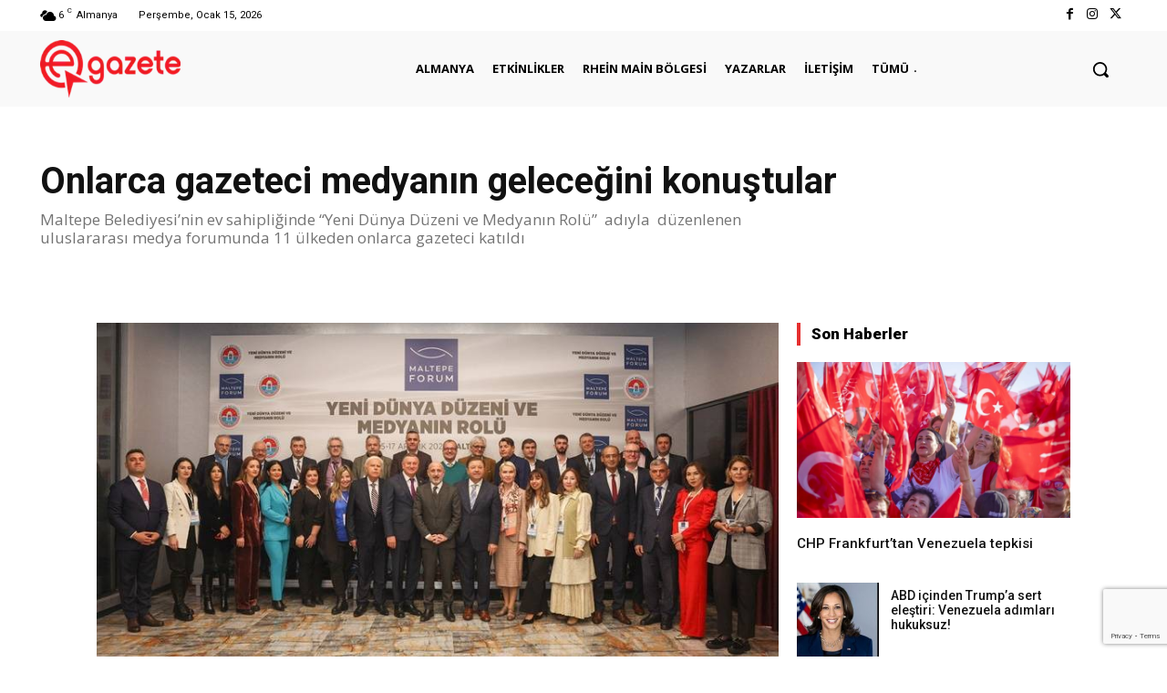

--- FILE ---
content_type: text/html; charset=utf-8
request_url: https://www.google.com/recaptcha/api2/anchor?ar=1&k=6LdGCaoqAAAAABthwg0R0EkX8aD-zmMo55ItVP3w&co=aHR0cHM6Ly9lZ2F6ZXRlLmRlOjQ0Mw..&hl=en&v=PoyoqOPhxBO7pBk68S4YbpHZ&size=invisible&anchor-ms=20000&execute-ms=30000&cb=76vnu6t9e3ac
body_size: 48819
content:
<!DOCTYPE HTML><html dir="ltr" lang="en"><head><meta http-equiv="Content-Type" content="text/html; charset=UTF-8">
<meta http-equiv="X-UA-Compatible" content="IE=edge">
<title>reCAPTCHA</title>
<style type="text/css">
/* cyrillic-ext */
@font-face {
  font-family: 'Roboto';
  font-style: normal;
  font-weight: 400;
  font-stretch: 100%;
  src: url(//fonts.gstatic.com/s/roboto/v48/KFO7CnqEu92Fr1ME7kSn66aGLdTylUAMa3GUBHMdazTgWw.woff2) format('woff2');
  unicode-range: U+0460-052F, U+1C80-1C8A, U+20B4, U+2DE0-2DFF, U+A640-A69F, U+FE2E-FE2F;
}
/* cyrillic */
@font-face {
  font-family: 'Roboto';
  font-style: normal;
  font-weight: 400;
  font-stretch: 100%;
  src: url(//fonts.gstatic.com/s/roboto/v48/KFO7CnqEu92Fr1ME7kSn66aGLdTylUAMa3iUBHMdazTgWw.woff2) format('woff2');
  unicode-range: U+0301, U+0400-045F, U+0490-0491, U+04B0-04B1, U+2116;
}
/* greek-ext */
@font-face {
  font-family: 'Roboto';
  font-style: normal;
  font-weight: 400;
  font-stretch: 100%;
  src: url(//fonts.gstatic.com/s/roboto/v48/KFO7CnqEu92Fr1ME7kSn66aGLdTylUAMa3CUBHMdazTgWw.woff2) format('woff2');
  unicode-range: U+1F00-1FFF;
}
/* greek */
@font-face {
  font-family: 'Roboto';
  font-style: normal;
  font-weight: 400;
  font-stretch: 100%;
  src: url(//fonts.gstatic.com/s/roboto/v48/KFO7CnqEu92Fr1ME7kSn66aGLdTylUAMa3-UBHMdazTgWw.woff2) format('woff2');
  unicode-range: U+0370-0377, U+037A-037F, U+0384-038A, U+038C, U+038E-03A1, U+03A3-03FF;
}
/* math */
@font-face {
  font-family: 'Roboto';
  font-style: normal;
  font-weight: 400;
  font-stretch: 100%;
  src: url(//fonts.gstatic.com/s/roboto/v48/KFO7CnqEu92Fr1ME7kSn66aGLdTylUAMawCUBHMdazTgWw.woff2) format('woff2');
  unicode-range: U+0302-0303, U+0305, U+0307-0308, U+0310, U+0312, U+0315, U+031A, U+0326-0327, U+032C, U+032F-0330, U+0332-0333, U+0338, U+033A, U+0346, U+034D, U+0391-03A1, U+03A3-03A9, U+03B1-03C9, U+03D1, U+03D5-03D6, U+03F0-03F1, U+03F4-03F5, U+2016-2017, U+2034-2038, U+203C, U+2040, U+2043, U+2047, U+2050, U+2057, U+205F, U+2070-2071, U+2074-208E, U+2090-209C, U+20D0-20DC, U+20E1, U+20E5-20EF, U+2100-2112, U+2114-2115, U+2117-2121, U+2123-214F, U+2190, U+2192, U+2194-21AE, U+21B0-21E5, U+21F1-21F2, U+21F4-2211, U+2213-2214, U+2216-22FF, U+2308-230B, U+2310, U+2319, U+231C-2321, U+2336-237A, U+237C, U+2395, U+239B-23B7, U+23D0, U+23DC-23E1, U+2474-2475, U+25AF, U+25B3, U+25B7, U+25BD, U+25C1, U+25CA, U+25CC, U+25FB, U+266D-266F, U+27C0-27FF, U+2900-2AFF, U+2B0E-2B11, U+2B30-2B4C, U+2BFE, U+3030, U+FF5B, U+FF5D, U+1D400-1D7FF, U+1EE00-1EEFF;
}
/* symbols */
@font-face {
  font-family: 'Roboto';
  font-style: normal;
  font-weight: 400;
  font-stretch: 100%;
  src: url(//fonts.gstatic.com/s/roboto/v48/KFO7CnqEu92Fr1ME7kSn66aGLdTylUAMaxKUBHMdazTgWw.woff2) format('woff2');
  unicode-range: U+0001-000C, U+000E-001F, U+007F-009F, U+20DD-20E0, U+20E2-20E4, U+2150-218F, U+2190, U+2192, U+2194-2199, U+21AF, U+21E6-21F0, U+21F3, U+2218-2219, U+2299, U+22C4-22C6, U+2300-243F, U+2440-244A, U+2460-24FF, U+25A0-27BF, U+2800-28FF, U+2921-2922, U+2981, U+29BF, U+29EB, U+2B00-2BFF, U+4DC0-4DFF, U+FFF9-FFFB, U+10140-1018E, U+10190-1019C, U+101A0, U+101D0-101FD, U+102E0-102FB, U+10E60-10E7E, U+1D2C0-1D2D3, U+1D2E0-1D37F, U+1F000-1F0FF, U+1F100-1F1AD, U+1F1E6-1F1FF, U+1F30D-1F30F, U+1F315, U+1F31C, U+1F31E, U+1F320-1F32C, U+1F336, U+1F378, U+1F37D, U+1F382, U+1F393-1F39F, U+1F3A7-1F3A8, U+1F3AC-1F3AF, U+1F3C2, U+1F3C4-1F3C6, U+1F3CA-1F3CE, U+1F3D4-1F3E0, U+1F3ED, U+1F3F1-1F3F3, U+1F3F5-1F3F7, U+1F408, U+1F415, U+1F41F, U+1F426, U+1F43F, U+1F441-1F442, U+1F444, U+1F446-1F449, U+1F44C-1F44E, U+1F453, U+1F46A, U+1F47D, U+1F4A3, U+1F4B0, U+1F4B3, U+1F4B9, U+1F4BB, U+1F4BF, U+1F4C8-1F4CB, U+1F4D6, U+1F4DA, U+1F4DF, U+1F4E3-1F4E6, U+1F4EA-1F4ED, U+1F4F7, U+1F4F9-1F4FB, U+1F4FD-1F4FE, U+1F503, U+1F507-1F50B, U+1F50D, U+1F512-1F513, U+1F53E-1F54A, U+1F54F-1F5FA, U+1F610, U+1F650-1F67F, U+1F687, U+1F68D, U+1F691, U+1F694, U+1F698, U+1F6AD, U+1F6B2, U+1F6B9-1F6BA, U+1F6BC, U+1F6C6-1F6CF, U+1F6D3-1F6D7, U+1F6E0-1F6EA, U+1F6F0-1F6F3, U+1F6F7-1F6FC, U+1F700-1F7FF, U+1F800-1F80B, U+1F810-1F847, U+1F850-1F859, U+1F860-1F887, U+1F890-1F8AD, U+1F8B0-1F8BB, U+1F8C0-1F8C1, U+1F900-1F90B, U+1F93B, U+1F946, U+1F984, U+1F996, U+1F9E9, U+1FA00-1FA6F, U+1FA70-1FA7C, U+1FA80-1FA89, U+1FA8F-1FAC6, U+1FACE-1FADC, U+1FADF-1FAE9, U+1FAF0-1FAF8, U+1FB00-1FBFF;
}
/* vietnamese */
@font-face {
  font-family: 'Roboto';
  font-style: normal;
  font-weight: 400;
  font-stretch: 100%;
  src: url(//fonts.gstatic.com/s/roboto/v48/KFO7CnqEu92Fr1ME7kSn66aGLdTylUAMa3OUBHMdazTgWw.woff2) format('woff2');
  unicode-range: U+0102-0103, U+0110-0111, U+0128-0129, U+0168-0169, U+01A0-01A1, U+01AF-01B0, U+0300-0301, U+0303-0304, U+0308-0309, U+0323, U+0329, U+1EA0-1EF9, U+20AB;
}
/* latin-ext */
@font-face {
  font-family: 'Roboto';
  font-style: normal;
  font-weight: 400;
  font-stretch: 100%;
  src: url(//fonts.gstatic.com/s/roboto/v48/KFO7CnqEu92Fr1ME7kSn66aGLdTylUAMa3KUBHMdazTgWw.woff2) format('woff2');
  unicode-range: U+0100-02BA, U+02BD-02C5, U+02C7-02CC, U+02CE-02D7, U+02DD-02FF, U+0304, U+0308, U+0329, U+1D00-1DBF, U+1E00-1E9F, U+1EF2-1EFF, U+2020, U+20A0-20AB, U+20AD-20C0, U+2113, U+2C60-2C7F, U+A720-A7FF;
}
/* latin */
@font-face {
  font-family: 'Roboto';
  font-style: normal;
  font-weight: 400;
  font-stretch: 100%;
  src: url(//fonts.gstatic.com/s/roboto/v48/KFO7CnqEu92Fr1ME7kSn66aGLdTylUAMa3yUBHMdazQ.woff2) format('woff2');
  unicode-range: U+0000-00FF, U+0131, U+0152-0153, U+02BB-02BC, U+02C6, U+02DA, U+02DC, U+0304, U+0308, U+0329, U+2000-206F, U+20AC, U+2122, U+2191, U+2193, U+2212, U+2215, U+FEFF, U+FFFD;
}
/* cyrillic-ext */
@font-face {
  font-family: 'Roboto';
  font-style: normal;
  font-weight: 500;
  font-stretch: 100%;
  src: url(//fonts.gstatic.com/s/roboto/v48/KFO7CnqEu92Fr1ME7kSn66aGLdTylUAMa3GUBHMdazTgWw.woff2) format('woff2');
  unicode-range: U+0460-052F, U+1C80-1C8A, U+20B4, U+2DE0-2DFF, U+A640-A69F, U+FE2E-FE2F;
}
/* cyrillic */
@font-face {
  font-family: 'Roboto';
  font-style: normal;
  font-weight: 500;
  font-stretch: 100%;
  src: url(//fonts.gstatic.com/s/roboto/v48/KFO7CnqEu92Fr1ME7kSn66aGLdTylUAMa3iUBHMdazTgWw.woff2) format('woff2');
  unicode-range: U+0301, U+0400-045F, U+0490-0491, U+04B0-04B1, U+2116;
}
/* greek-ext */
@font-face {
  font-family: 'Roboto';
  font-style: normal;
  font-weight: 500;
  font-stretch: 100%;
  src: url(//fonts.gstatic.com/s/roboto/v48/KFO7CnqEu92Fr1ME7kSn66aGLdTylUAMa3CUBHMdazTgWw.woff2) format('woff2');
  unicode-range: U+1F00-1FFF;
}
/* greek */
@font-face {
  font-family: 'Roboto';
  font-style: normal;
  font-weight: 500;
  font-stretch: 100%;
  src: url(//fonts.gstatic.com/s/roboto/v48/KFO7CnqEu92Fr1ME7kSn66aGLdTylUAMa3-UBHMdazTgWw.woff2) format('woff2');
  unicode-range: U+0370-0377, U+037A-037F, U+0384-038A, U+038C, U+038E-03A1, U+03A3-03FF;
}
/* math */
@font-face {
  font-family: 'Roboto';
  font-style: normal;
  font-weight: 500;
  font-stretch: 100%;
  src: url(//fonts.gstatic.com/s/roboto/v48/KFO7CnqEu92Fr1ME7kSn66aGLdTylUAMawCUBHMdazTgWw.woff2) format('woff2');
  unicode-range: U+0302-0303, U+0305, U+0307-0308, U+0310, U+0312, U+0315, U+031A, U+0326-0327, U+032C, U+032F-0330, U+0332-0333, U+0338, U+033A, U+0346, U+034D, U+0391-03A1, U+03A3-03A9, U+03B1-03C9, U+03D1, U+03D5-03D6, U+03F0-03F1, U+03F4-03F5, U+2016-2017, U+2034-2038, U+203C, U+2040, U+2043, U+2047, U+2050, U+2057, U+205F, U+2070-2071, U+2074-208E, U+2090-209C, U+20D0-20DC, U+20E1, U+20E5-20EF, U+2100-2112, U+2114-2115, U+2117-2121, U+2123-214F, U+2190, U+2192, U+2194-21AE, U+21B0-21E5, U+21F1-21F2, U+21F4-2211, U+2213-2214, U+2216-22FF, U+2308-230B, U+2310, U+2319, U+231C-2321, U+2336-237A, U+237C, U+2395, U+239B-23B7, U+23D0, U+23DC-23E1, U+2474-2475, U+25AF, U+25B3, U+25B7, U+25BD, U+25C1, U+25CA, U+25CC, U+25FB, U+266D-266F, U+27C0-27FF, U+2900-2AFF, U+2B0E-2B11, U+2B30-2B4C, U+2BFE, U+3030, U+FF5B, U+FF5D, U+1D400-1D7FF, U+1EE00-1EEFF;
}
/* symbols */
@font-face {
  font-family: 'Roboto';
  font-style: normal;
  font-weight: 500;
  font-stretch: 100%;
  src: url(//fonts.gstatic.com/s/roboto/v48/KFO7CnqEu92Fr1ME7kSn66aGLdTylUAMaxKUBHMdazTgWw.woff2) format('woff2');
  unicode-range: U+0001-000C, U+000E-001F, U+007F-009F, U+20DD-20E0, U+20E2-20E4, U+2150-218F, U+2190, U+2192, U+2194-2199, U+21AF, U+21E6-21F0, U+21F3, U+2218-2219, U+2299, U+22C4-22C6, U+2300-243F, U+2440-244A, U+2460-24FF, U+25A0-27BF, U+2800-28FF, U+2921-2922, U+2981, U+29BF, U+29EB, U+2B00-2BFF, U+4DC0-4DFF, U+FFF9-FFFB, U+10140-1018E, U+10190-1019C, U+101A0, U+101D0-101FD, U+102E0-102FB, U+10E60-10E7E, U+1D2C0-1D2D3, U+1D2E0-1D37F, U+1F000-1F0FF, U+1F100-1F1AD, U+1F1E6-1F1FF, U+1F30D-1F30F, U+1F315, U+1F31C, U+1F31E, U+1F320-1F32C, U+1F336, U+1F378, U+1F37D, U+1F382, U+1F393-1F39F, U+1F3A7-1F3A8, U+1F3AC-1F3AF, U+1F3C2, U+1F3C4-1F3C6, U+1F3CA-1F3CE, U+1F3D4-1F3E0, U+1F3ED, U+1F3F1-1F3F3, U+1F3F5-1F3F7, U+1F408, U+1F415, U+1F41F, U+1F426, U+1F43F, U+1F441-1F442, U+1F444, U+1F446-1F449, U+1F44C-1F44E, U+1F453, U+1F46A, U+1F47D, U+1F4A3, U+1F4B0, U+1F4B3, U+1F4B9, U+1F4BB, U+1F4BF, U+1F4C8-1F4CB, U+1F4D6, U+1F4DA, U+1F4DF, U+1F4E3-1F4E6, U+1F4EA-1F4ED, U+1F4F7, U+1F4F9-1F4FB, U+1F4FD-1F4FE, U+1F503, U+1F507-1F50B, U+1F50D, U+1F512-1F513, U+1F53E-1F54A, U+1F54F-1F5FA, U+1F610, U+1F650-1F67F, U+1F687, U+1F68D, U+1F691, U+1F694, U+1F698, U+1F6AD, U+1F6B2, U+1F6B9-1F6BA, U+1F6BC, U+1F6C6-1F6CF, U+1F6D3-1F6D7, U+1F6E0-1F6EA, U+1F6F0-1F6F3, U+1F6F7-1F6FC, U+1F700-1F7FF, U+1F800-1F80B, U+1F810-1F847, U+1F850-1F859, U+1F860-1F887, U+1F890-1F8AD, U+1F8B0-1F8BB, U+1F8C0-1F8C1, U+1F900-1F90B, U+1F93B, U+1F946, U+1F984, U+1F996, U+1F9E9, U+1FA00-1FA6F, U+1FA70-1FA7C, U+1FA80-1FA89, U+1FA8F-1FAC6, U+1FACE-1FADC, U+1FADF-1FAE9, U+1FAF0-1FAF8, U+1FB00-1FBFF;
}
/* vietnamese */
@font-face {
  font-family: 'Roboto';
  font-style: normal;
  font-weight: 500;
  font-stretch: 100%;
  src: url(//fonts.gstatic.com/s/roboto/v48/KFO7CnqEu92Fr1ME7kSn66aGLdTylUAMa3OUBHMdazTgWw.woff2) format('woff2');
  unicode-range: U+0102-0103, U+0110-0111, U+0128-0129, U+0168-0169, U+01A0-01A1, U+01AF-01B0, U+0300-0301, U+0303-0304, U+0308-0309, U+0323, U+0329, U+1EA0-1EF9, U+20AB;
}
/* latin-ext */
@font-face {
  font-family: 'Roboto';
  font-style: normal;
  font-weight: 500;
  font-stretch: 100%;
  src: url(//fonts.gstatic.com/s/roboto/v48/KFO7CnqEu92Fr1ME7kSn66aGLdTylUAMa3KUBHMdazTgWw.woff2) format('woff2');
  unicode-range: U+0100-02BA, U+02BD-02C5, U+02C7-02CC, U+02CE-02D7, U+02DD-02FF, U+0304, U+0308, U+0329, U+1D00-1DBF, U+1E00-1E9F, U+1EF2-1EFF, U+2020, U+20A0-20AB, U+20AD-20C0, U+2113, U+2C60-2C7F, U+A720-A7FF;
}
/* latin */
@font-face {
  font-family: 'Roboto';
  font-style: normal;
  font-weight: 500;
  font-stretch: 100%;
  src: url(//fonts.gstatic.com/s/roboto/v48/KFO7CnqEu92Fr1ME7kSn66aGLdTylUAMa3yUBHMdazQ.woff2) format('woff2');
  unicode-range: U+0000-00FF, U+0131, U+0152-0153, U+02BB-02BC, U+02C6, U+02DA, U+02DC, U+0304, U+0308, U+0329, U+2000-206F, U+20AC, U+2122, U+2191, U+2193, U+2212, U+2215, U+FEFF, U+FFFD;
}
/* cyrillic-ext */
@font-face {
  font-family: 'Roboto';
  font-style: normal;
  font-weight: 900;
  font-stretch: 100%;
  src: url(//fonts.gstatic.com/s/roboto/v48/KFO7CnqEu92Fr1ME7kSn66aGLdTylUAMa3GUBHMdazTgWw.woff2) format('woff2');
  unicode-range: U+0460-052F, U+1C80-1C8A, U+20B4, U+2DE0-2DFF, U+A640-A69F, U+FE2E-FE2F;
}
/* cyrillic */
@font-face {
  font-family: 'Roboto';
  font-style: normal;
  font-weight: 900;
  font-stretch: 100%;
  src: url(//fonts.gstatic.com/s/roboto/v48/KFO7CnqEu92Fr1ME7kSn66aGLdTylUAMa3iUBHMdazTgWw.woff2) format('woff2');
  unicode-range: U+0301, U+0400-045F, U+0490-0491, U+04B0-04B1, U+2116;
}
/* greek-ext */
@font-face {
  font-family: 'Roboto';
  font-style: normal;
  font-weight: 900;
  font-stretch: 100%;
  src: url(//fonts.gstatic.com/s/roboto/v48/KFO7CnqEu92Fr1ME7kSn66aGLdTylUAMa3CUBHMdazTgWw.woff2) format('woff2');
  unicode-range: U+1F00-1FFF;
}
/* greek */
@font-face {
  font-family: 'Roboto';
  font-style: normal;
  font-weight: 900;
  font-stretch: 100%;
  src: url(//fonts.gstatic.com/s/roboto/v48/KFO7CnqEu92Fr1ME7kSn66aGLdTylUAMa3-UBHMdazTgWw.woff2) format('woff2');
  unicode-range: U+0370-0377, U+037A-037F, U+0384-038A, U+038C, U+038E-03A1, U+03A3-03FF;
}
/* math */
@font-face {
  font-family: 'Roboto';
  font-style: normal;
  font-weight: 900;
  font-stretch: 100%;
  src: url(//fonts.gstatic.com/s/roboto/v48/KFO7CnqEu92Fr1ME7kSn66aGLdTylUAMawCUBHMdazTgWw.woff2) format('woff2');
  unicode-range: U+0302-0303, U+0305, U+0307-0308, U+0310, U+0312, U+0315, U+031A, U+0326-0327, U+032C, U+032F-0330, U+0332-0333, U+0338, U+033A, U+0346, U+034D, U+0391-03A1, U+03A3-03A9, U+03B1-03C9, U+03D1, U+03D5-03D6, U+03F0-03F1, U+03F4-03F5, U+2016-2017, U+2034-2038, U+203C, U+2040, U+2043, U+2047, U+2050, U+2057, U+205F, U+2070-2071, U+2074-208E, U+2090-209C, U+20D0-20DC, U+20E1, U+20E5-20EF, U+2100-2112, U+2114-2115, U+2117-2121, U+2123-214F, U+2190, U+2192, U+2194-21AE, U+21B0-21E5, U+21F1-21F2, U+21F4-2211, U+2213-2214, U+2216-22FF, U+2308-230B, U+2310, U+2319, U+231C-2321, U+2336-237A, U+237C, U+2395, U+239B-23B7, U+23D0, U+23DC-23E1, U+2474-2475, U+25AF, U+25B3, U+25B7, U+25BD, U+25C1, U+25CA, U+25CC, U+25FB, U+266D-266F, U+27C0-27FF, U+2900-2AFF, U+2B0E-2B11, U+2B30-2B4C, U+2BFE, U+3030, U+FF5B, U+FF5D, U+1D400-1D7FF, U+1EE00-1EEFF;
}
/* symbols */
@font-face {
  font-family: 'Roboto';
  font-style: normal;
  font-weight: 900;
  font-stretch: 100%;
  src: url(//fonts.gstatic.com/s/roboto/v48/KFO7CnqEu92Fr1ME7kSn66aGLdTylUAMaxKUBHMdazTgWw.woff2) format('woff2');
  unicode-range: U+0001-000C, U+000E-001F, U+007F-009F, U+20DD-20E0, U+20E2-20E4, U+2150-218F, U+2190, U+2192, U+2194-2199, U+21AF, U+21E6-21F0, U+21F3, U+2218-2219, U+2299, U+22C4-22C6, U+2300-243F, U+2440-244A, U+2460-24FF, U+25A0-27BF, U+2800-28FF, U+2921-2922, U+2981, U+29BF, U+29EB, U+2B00-2BFF, U+4DC0-4DFF, U+FFF9-FFFB, U+10140-1018E, U+10190-1019C, U+101A0, U+101D0-101FD, U+102E0-102FB, U+10E60-10E7E, U+1D2C0-1D2D3, U+1D2E0-1D37F, U+1F000-1F0FF, U+1F100-1F1AD, U+1F1E6-1F1FF, U+1F30D-1F30F, U+1F315, U+1F31C, U+1F31E, U+1F320-1F32C, U+1F336, U+1F378, U+1F37D, U+1F382, U+1F393-1F39F, U+1F3A7-1F3A8, U+1F3AC-1F3AF, U+1F3C2, U+1F3C4-1F3C6, U+1F3CA-1F3CE, U+1F3D4-1F3E0, U+1F3ED, U+1F3F1-1F3F3, U+1F3F5-1F3F7, U+1F408, U+1F415, U+1F41F, U+1F426, U+1F43F, U+1F441-1F442, U+1F444, U+1F446-1F449, U+1F44C-1F44E, U+1F453, U+1F46A, U+1F47D, U+1F4A3, U+1F4B0, U+1F4B3, U+1F4B9, U+1F4BB, U+1F4BF, U+1F4C8-1F4CB, U+1F4D6, U+1F4DA, U+1F4DF, U+1F4E3-1F4E6, U+1F4EA-1F4ED, U+1F4F7, U+1F4F9-1F4FB, U+1F4FD-1F4FE, U+1F503, U+1F507-1F50B, U+1F50D, U+1F512-1F513, U+1F53E-1F54A, U+1F54F-1F5FA, U+1F610, U+1F650-1F67F, U+1F687, U+1F68D, U+1F691, U+1F694, U+1F698, U+1F6AD, U+1F6B2, U+1F6B9-1F6BA, U+1F6BC, U+1F6C6-1F6CF, U+1F6D3-1F6D7, U+1F6E0-1F6EA, U+1F6F0-1F6F3, U+1F6F7-1F6FC, U+1F700-1F7FF, U+1F800-1F80B, U+1F810-1F847, U+1F850-1F859, U+1F860-1F887, U+1F890-1F8AD, U+1F8B0-1F8BB, U+1F8C0-1F8C1, U+1F900-1F90B, U+1F93B, U+1F946, U+1F984, U+1F996, U+1F9E9, U+1FA00-1FA6F, U+1FA70-1FA7C, U+1FA80-1FA89, U+1FA8F-1FAC6, U+1FACE-1FADC, U+1FADF-1FAE9, U+1FAF0-1FAF8, U+1FB00-1FBFF;
}
/* vietnamese */
@font-face {
  font-family: 'Roboto';
  font-style: normal;
  font-weight: 900;
  font-stretch: 100%;
  src: url(//fonts.gstatic.com/s/roboto/v48/KFO7CnqEu92Fr1ME7kSn66aGLdTylUAMa3OUBHMdazTgWw.woff2) format('woff2');
  unicode-range: U+0102-0103, U+0110-0111, U+0128-0129, U+0168-0169, U+01A0-01A1, U+01AF-01B0, U+0300-0301, U+0303-0304, U+0308-0309, U+0323, U+0329, U+1EA0-1EF9, U+20AB;
}
/* latin-ext */
@font-face {
  font-family: 'Roboto';
  font-style: normal;
  font-weight: 900;
  font-stretch: 100%;
  src: url(//fonts.gstatic.com/s/roboto/v48/KFO7CnqEu92Fr1ME7kSn66aGLdTylUAMa3KUBHMdazTgWw.woff2) format('woff2');
  unicode-range: U+0100-02BA, U+02BD-02C5, U+02C7-02CC, U+02CE-02D7, U+02DD-02FF, U+0304, U+0308, U+0329, U+1D00-1DBF, U+1E00-1E9F, U+1EF2-1EFF, U+2020, U+20A0-20AB, U+20AD-20C0, U+2113, U+2C60-2C7F, U+A720-A7FF;
}
/* latin */
@font-face {
  font-family: 'Roboto';
  font-style: normal;
  font-weight: 900;
  font-stretch: 100%;
  src: url(//fonts.gstatic.com/s/roboto/v48/KFO7CnqEu92Fr1ME7kSn66aGLdTylUAMa3yUBHMdazQ.woff2) format('woff2');
  unicode-range: U+0000-00FF, U+0131, U+0152-0153, U+02BB-02BC, U+02C6, U+02DA, U+02DC, U+0304, U+0308, U+0329, U+2000-206F, U+20AC, U+2122, U+2191, U+2193, U+2212, U+2215, U+FEFF, U+FFFD;
}

</style>
<link rel="stylesheet" type="text/css" href="https://www.gstatic.com/recaptcha/releases/PoyoqOPhxBO7pBk68S4YbpHZ/styles__ltr.css">
<script nonce="9V9vXC6Ec2x7EqdoLu0Zxg" type="text/javascript">window['__recaptcha_api'] = 'https://www.google.com/recaptcha/api2/';</script>
<script type="text/javascript" src="https://www.gstatic.com/recaptcha/releases/PoyoqOPhxBO7pBk68S4YbpHZ/recaptcha__en.js" nonce="9V9vXC6Ec2x7EqdoLu0Zxg">
      
    </script></head>
<body><div id="rc-anchor-alert" class="rc-anchor-alert"></div>
<input type="hidden" id="recaptcha-token" value="[base64]">
<script type="text/javascript" nonce="9V9vXC6Ec2x7EqdoLu0Zxg">
      recaptcha.anchor.Main.init("[\x22ainput\x22,[\x22bgdata\x22,\x22\x22,\[base64]/[base64]/UltIKytdPWE6KGE8MjA0OD9SW0grK109YT4+NnwxOTI6KChhJjY0NTEyKT09NTUyOTYmJnErMTxoLmxlbmd0aCYmKGguY2hhckNvZGVBdChxKzEpJjY0NTEyKT09NTYzMjA/[base64]/MjU1OlI/[base64]/[base64]/[base64]/[base64]/[base64]/[base64]/[base64]/[base64]/[base64]/[base64]\x22,\[base64]\\u003d\x22,\[base64]/Z8OeEMKrw7LDsMO7wr7DjBzCmsOXQcOFwoI+DknDvR7CgcOHw7rCvcKJw5PCoXjCl8OOwqE3QsK2S8KLXXARw61Sw6EhfHYUGMOLUQPDqS3CosOXchLCgQLDlXoKLMOawrHCi8O7w55Tw6wbw5RuUcOQUMKGR8KGwrU0dMK/[base64]/ChsKjScOBwr/DqkZaA8KGw4vCvsOuUBXDgsOqUMOUw6bDjMK4KsOgSsOSwrvDq20Pw68OwqnDrkF9TsKRQjh0w7zCjj3CucOHXcOVXcOvw5zCp8OLRMKQwqXDnMOnwrZnZkMGwqnCisK7w5BKfsOWRsK5wolXRcKlwqFaw57Ck8Owc8Oww7TDsMKzAG7Dmg/DmMKew7jCvcKSUUtwO8O8RsOrwqU0wpQwAEMkBARIwqzCh2TCkcK5cQfDo0vClH0iVHXDgz4FC8KscsOFEFzCp0vDsMKFwo9lwrMqFATCtsKTw5oDDEDCnBLDuE95JMO/w5PDoQpPw7HCh8OQNHgNw5vCvMOGYU3CrGQxw59QVcKmbMKTw7LDokPDv8KJwrTCu8KxwrRibsOAwq/Ctgk4w6HDjcOHciLCjQg7PAjCjFDDlMOCw6tkIjjDlmDDisOTwoQVwo/[base64]/wqrDn8KqHMOrw7nDv8Oaw6HDq3XDtyFMw6JJNsKywqPCssKkTsKdw7/DgsOSKQYOw7DDhMOyFsKnSMKVwoQ7f8ORLMK4w69sWMK0fxh+wrbChMOfOjFEHcO2wpbDtQlmYQTCssOjMcO0blogfUzDq8KHCSdwMBxvKcKiUUbDtMOUZMKpBMO1wobCqsOrWQXCiG9Cw7/DlMONwrDCh8OJWxTDgV3Dp8OywqopWC3CssOcw5/Cr8K8BMKqw7UvDk7DuXd5CxHDiMORJyrDlm7DpCxiwpdYdhfDr1wBw4vDtyY0wo/[base64]/DvznCp8OOw6XCoCd0woPDlzHCkcK1QcKvw5jCjQxGw4R5LMO/w4tPJhXCpEhlTMOGwojDrcOjw6/[base64]/DklXCujBPwrbCmnMkesOUw61keMO4BiAhMRNNE8Kiwo/DusK4wr7Cl8OwTcORGWxiN8KsVShPwrfDqsKIwp3CrcO5w7cnw7tPNcKBw6PDrAnDrkVKw78Qw6lKwrjCpWcgCQ5NwqJGw4jCjcK7bG4AesOhw58UBWBFwoV8w4coL1shwpjChkvDrlY8YsKkTT/CnsOVOnR8GHrDhcO/wo3CqCALeMO1w7zChB9eJ0bDjTDDp0kjwqlRJMK3w4fCpcK+Ixkkw6fCgQTCoj9Uwp8Fw5zCnFs8SzEnwpHCssKcAcKEIRnCg3jDgcKOwqTDmlhcccKGY1rDnCTCnMOXwp5MbR3ClcKpQTQIJQrDscO9wq5Cw6TDs8OLw7PCncO/wofCpAXCpmsYKUJmw5LCiMOuDR7DocOkwqdywrHDvMOpwrbCjMOyw4bCtcOBwrvChcKkMsOqQcKewr7Cq2Nyw5jCiAsbXMOrJCgUKsOWw7h8wppuw4nDlMO0H29QwooGVcO8wolaw5fCj2fCr23Cg0ESwr/Dnk9Lw494JWnCmHfDg8ORFMOpeCoOV8KfQcOxG3DDhDrCj8KyUhjDmcOEwqDCjgMHcsOxQ8OVw4IVZsOKw7vCojshw6DCs8OkBhHDmD7CgMOcw6XDvg7DrEsKasK4HQjDtlTCn8O/w7ACaMKmbBw5QMO5w5DClzTDisOCBsOdw5nDksK5woYrcm7CtE/DlSVCw7hlwqvCk8Kmw6PClcOtw7PDqihYesKYQUsSVkzDhEAGwpjCpnfClG/DmMObwpBvwpokHMKTJ8OPYMK/[base64]/[base64]/DqsKANRB4wr04WcO5QcK9DGXDsm/DpcOyHMOYVcKuR8KOVXR0w4EAwr4Jw6h1csKew7fCmk/DusOpw5rCjMOnwq3DiMOfw4nCisKjw4HDjjR+dXdjW8KbwroZTl3ChWHDgC/[base64]/W8KiOcOLw71Hw6HDnD3Cn0vCqR7DhcKvP8KEWm9PK28YP8K0BcOeGMONIlUmw47CrkHDrMOYRcOXw47CkMOFwo9IRcKJwqjCu3jCisKMwqTCugVpwr9Cw6nCvcKZw6jDiVDCjgR+w6jCmsKAw5lewoDDsjQJwr3CuHRKPMKzb8OZw4lqwqpbw4DCrsKJGAdEwq9Xw6/CuT3CgmvDrxLDm1gYwppnQsKHAkTDjjRFWEUKScKqwqrCmRRIw7fDoMO9w4nCk3BxAHE0w4nDh0DDl3sgBwpYSMKCwoYZKcOcw6TDmw0lN8OUw6rCksKdMMOZD8OXwpdhbsOtBUszScOzw73Cp8Kgwodew7ETalvCvSbDgcKOw4XDrMO+DxB4eG9bE1LDo3/CjTLCjwlZwo/CjmTCtjPCrsKlw54ewqg2MmRhA8OTw73DkjQpwpfCvgxEwrDCs2Esw7ciw6N5w5MqwpzCuMKcfMO0wokHflJSwpDCn3jCn8Opay5BwojDpAs3G8KJLyQ4Og9EM8O1w6bDgcKGYcKgwrjDgjnDp1/CoyQHw4HCsz7DrUXDvMKUUAk9wrfDjxzDkATCmMKLVQobU8KZw5hZJTnDqMKOw6/DmMKfccOBw4MtYDpjETzCpX/DgMO4KsOMLTnDokRvXsK/wopnw7Z1wojChMOJwq7DncKsE8KAPR/Dh8OGw4rCo0Fqw6gFWMOywqVIGsOYGWjDmGzCpDY/BcKzXV/DoMOtwqzCuWXCojzCocKlGDBtwrvDgwfCnW3DtzUyEcOXGsOoBhrDosKVwqLDvsKEQiLCgE0WH8OSGMOhwpAhwq3Cs8Owb8Kmw5DCiHDCpCvCnDI8asKDCHAWw5LDgSBbT8O+wovChH/[base64]/w43DqcKdBGDDijcGwpw+wrxhwo18w6ZnGsKJEGl+Dk7CgsKIw6k9w7JyEsOVwogaw7bDoF/[base64]/Dq0nDvxNMSsOdwpdYw7MOC8KfwoPDuMKbSiDCoz4dTAPCtcODAcK3woHDnyDColcvVsKLw55Iw7ZyFiQqw5LDn8ONUMOQT8KRwoF3wrPDvG7DjMK9FjjDkirCkcOTw5pEFjzDv21MwqcOw7cREXrDr8Okw5xbKU7CssKKYgTDnko1woTCoD/DtH7DjjJ7wrvCvUvCvzlhVHVhw5vCnDjCg8KMdAhIUcOLBwTCgsOvw7DCtS3CgsKxA0xfw7FAwrxVT3fClS/[base64]/e8K3w57DnUg+JgIUdsOIax1aOMKrEcOrIhhXwoDCsMKhasKTYlQewofDn04rwr46HcO2wqrCjmoJw40lDcKzw5HCo8Odw57CpsKICcKgfURRSw/DhMOvw6g+wox1aH8ww73DjFzDg8KqwpXCgMOZwqLCjcOUwpVTUsOaa1zCsVbDgsKEwoBgA8O8EHbCuXTCmMO/w6PCicOeQWTDlMK/CTjDvWkBUcKTwqvDgcKBwowtNkdIWnvCqcKMw5UdUsOlEnLDq8Krdm/CiMOsw5lME8KBEcKCOcKBZMK/woVYwpLCmFwBwrh7w4TCgg5MwrzDrVdZwpjCsXIfKcKMwpN6w4zCjU/Dg11IwqPDl8Ogw6zCkMKnw7tARGB7XEXDthhPCcK8Y37DtsKCbzRWasOGwqU6MiQ7KMOXw47DrT3CpsOOUcO7XMOpI8Kgw7YgYwEWZCJlfAU0w7vDh31wLidOwr9Lwokiwp3CiWYDE2dWOTjCkcK/w7gFSmdOb8O/wrrDmWHDvMOcJzHDvS1ATj93wqLDuBMlwog/O2zCqMOgwr3CtxHChAzCly8fwrHDucKZw503w6tleBfCrMKlw7HDs8OkbMOuO8Owwrhhw5YwcybDqsKtwo/Ckwg2QXbCusOiaMO3w6N/[base64]/wr3Dt8Ktc2kmwpjCocOeUMO7wpvDliDDhVAKTcKqwpnDmsOpb8KHwpxTw4IrCXHCsMKTPgU/[base64]/DpcOYw57CqsKuV8KjSwPDhygywpchw6F7woTCl2TCtsO/einCvknDiMKGwp3DnEPDglvCoMOawrFkDVPDqFMpw6sZwrVEwoZJFMO1VV9lw7zChsK9w47CsiLDkxzClU/CsEvCtjR+U8OILFViIsKawqzDrTYjw4vCiiLDtMONAsOlNh/DscKVw6PDvQ/[base64]/ChsO5VSB1woN9w5tBw57CusKqw7LDv8OeVStVwpBpwrlOSRPCv8Olw4oawqhqwpdQbhDDjMKsKScKIx3CkMKlPsOIwq/DpsObXcKkw6J7IcKtwog1w6DDssOpfj5kwrtpwoJgwq9Ow43DgMKyacKLwp96VC7CtFQEw5FIXzYswogAw7zDh8OMwr7DtMK+w6w/wp5AMgHDpcKPwqnCqGLCm8OfZ8KCw7jDh8KyVsKVS8OoeQLDhMKaUlrDl8KpEsOxTkPCosO7OMO4wooIWcOcw7HCgUtZwo9lWA0UwrrDhEPDj8Kaw6/DhsKpTBguw5jCi8O2wrnCvybDpwFiw6hAW8ObMcOawrfCk8OZwp/CkB/DocOCK8K+IcKTwpHDrXxIQRxpH8KmccKfD8KBwqLCm8O1w6Vfw79yw4/CqQkNwrPCrF7DlVfCtWzCnn4Fw5PDjsOVP8Kww4NBbQMDwrnDksOnIAjCvzN7wrM2w4FHHsKncGcoRsKUNWbDhgVIwoEOwozDvsOWc8KVZsOxwqRtw63DtMKUZ8K0eMKrQ8KrFho9wpbDusK9dgPDoEnDisK/dWYOdzJEIwLChcO+OsOlw5JUCMKZw6VHHHrCpyLCtVPCvH/CrsOOdxfDusO3QcKBw6B5G8KMJ1fCkMKCKz0XW8K7NwhNw5FkesOEYifDusOxwrbCvxluBcKzY0lgw707w4nDl8OrIMKJA8KJw4Rqw4rDvsK+w6XDvXcjKsOewp9vw6PDhFwgw4PDsjDCmsOUwoAcwr/DuxPDlxVCw5pSYMKsw77Cg2PDjcKkwrjDmcOEw7s1KcOcwo4yP8KQDcKvZsKMw77DkCA9wrJQfmt2OVwKEirDgcKDch/DtMKrOcK1w4LCnEHDp8KpT0x6XMOpHCIXYMOuChnDrEU/[base64]/IMOswpPDjjjChzTCmygHccKrwq9dFSXDhMOew4DDnhvCkMORw4jDp2JyHwXDoR3Dm8Kxwot1w5bCtFxhwqrDv30nw4HDjWcxKMK6SsKlIcKTwp1bw6/Dp8OSMXbDqk3Dkj7Csm/DvVjChW3CugfCgcKWHsKTI8KVHcKDeVPClXxMwp3Cum8OEkEfIiTDtHzCjjnCp8KNDmZWwqVVwrxNwoTCv8OxUBxJw5DDvMOlwo/DksK/w67Di8OXTgPCuGAJIMKvwrnDlEkzwpxXRmvCiAM2w6HDjsKgOA7Ch8KQOsO8w57DhEomGcOhwpfCnxZ8OcOaw6YMw6lew4/DmFfDsDEjTsKDw60AwrNlwrdsPcO1XxnDi8Kzw4ESTsKyOsKwKVnDl8KENlsGw4Unw4nClsK9QSDCvcOlX8ONRMKgYcOresOuNsOpwr/CvCd5wqVXV8O2HsK/w4BDw71oe8K5asKMZ8OXCMKvw68BDW/CsVfDk8OjwrjDjMOFP8Knw53DicOXw6N1D8K4KMOtw4Mlwrk1w6JowrNWwqHDh8Obw7/Cim5SR8KNJcKBwpNEwpzDu8Oiw5I9ByhTw67Cuxt3Il3CiWYFFMKkw7Y/wpbCjCl0wqHCvXHDncOJwrLDh8O1w5HCosKXwo9SBsKDICDCj8OcGMKfQ8KuwoQCw6bDongMwrjDr04tw4nDsGkhZyjChxDCpcKAwqLDssO+w6pACgxPw6/CuMKkWMK+w7B/wpPCj8OFw4LDqsOpFsO/w7PClVp+w6YIWC4Cw6Q2BcOfXzgPw5AQwrjCrV8mwqfDmsOVKnIFYx/CiyPCk8OlworCl8K1woYWJhNCw5PCow/CscOVal9iw57CnMKPw4tCOlZNwr/Cm37Dn8OJw4weQ8KwYMOewr3DqSrDrcOBwpxGw40/[base64]/[base64]/DnHIswo/DicKRw6bCscOWA1bCrRzDpwjCtUpkI8O/[base64]/CmMONZMOvblzCscOJwqVgw5cXecKlw5vDpifCv8KaURUXwqAHwrHCnTbDrCDDvR8RwqZGF0zCrcO/wpjDusKLacOQw6jCpDjDuB9xRSbCmg8mQVxlwpXCn8Odc8Kjw6kCw7bCoH7Cq8OdQxrCtMOQwq3CoUYywotAwq3CuzDDq8O2wq1WwpwBVV3DpC3DiMKRw4E4wofDhMKfwrjDlsKgCCtlwqjCmRcyFzbDvcOrCMOdPcKhwoprSMKhP8ONwq8SPF9+GSRhwoDDt0/ClkYFEcORZHPDh8KqfFXDqsKWPMOvwpwmPhzDmDZCKx3DoH95wpJNwpjDoHNSw4sHeMOvUUspRcOKw4w/wr1SVxlzBsOow5cUSMK1Z8OResOxbRXCm8Otw7Vyw4jCjcOUw4nCs8KDFgLDqcOqdcOmE8KQGGLDmiHDucK8w5PCqsOFw4ZswrrDocOCw6fCocK8U3hxH8KqwoJNw67Chn10YVrDsEMSa8Ohw4XCqMOXw7E1VsKwKMOHYsK+w4TCuBdvL8OZw43DtVPDm8OrZgoxwr/DgQwwB8OOQR3CqcKDw5ZmwqlPwrrCmz1dw4PCosOMw7bDuTUxwqvCisO3Pkp6wpzCsMKoWMK5wrR3fhNxw6Erw6PDpjEpw5TCty1FJyTDkyfDmnjDicOaW8OQwpEKKj7Cky7CqgnDnB/DvEArwqRUwoBMw5zCjSvDmznCt8Kka1/[base64]/NV9gSx89USbDj2hSw4XDt8OEJ8KDX8KWUQYUwpgVwp/Cu8ODwq5HE8ONwo0Ge8OEwowfw7YfOwc4w5fChsOiwpjCksKbVMKsw7wowo/DpsOQwrdEwoIawq7DuF0PSzrDnsKBecKLw4dDbsOxSMK0Rh3DrsOsP2F5wovDgsKTesO+IE/[base64]/DrF9iw7olTMKHd25Dw7lkwr0KwrHDvx/[base64]/wrrCl8KQSBQWF8KwwoTDiMKZKMOXwr/DoMK2BVjDpnF4wowsPVJww6h2w7nDicKPJMKUdX4GRcKZwo4aR0VxemXCi8OowpUNw5LDrAHDngc2cH06wqgXwq7DisOQwpsswofCky/CtMOlBsOow6vCksOQYQ3DtTXDr8OywpQJbgg/w6QfwrhXw7HCiXrCtQUyIMOAWwt8wozDnBrCsMOpesKnKcO6RcKfwojCgsKqw5M6TDNdw57DjMOtw6fDi8KGw6kuY8OPDcOfw6hjwozDp3nCmcK7w67CjnjDjF5idyvDjcKIw5wjw4PDgWDCpsOEY8KvN8K/w7rCq8OFw71+woDClijCqcK7w5LCpULCuMK3A8OMGMK9bDvCoMKQZ8OoGn9Wwq1Lw5rDnVHDisOHw65XwqcCdFtPw4zDpMOdw5rDlsOGwr/DkcK0w6w4wp5YPsKAbcOmw7PCtcKJw5rDlcKPw5Qow77DgAlpaXN3Y8Opw6VowpfCmVrDgynDp8O0wqvDr0/[base64]/FcKoJMKbaFJTc8OdwpjCiW8pPcOaVV5uVSrCpkDDjsKETV1Ww6XDpVp6wo1oJXPDgCFpwpzDrADCqgswRx1Uw67CvxxfTMOaw6EMwr7Dnn42w43CmFMvSMOIAMKXP8KrV8KBV17CsXNjw6fDhDzDqARDfcK9w61ZwozDj8OZdsOSJUDCqcOzQ8O/VMO4w4LDqMKsLQt8b8OHw4bCvWfCk2MMwp0UfMKywprCj8OoNiQ7WsKFw4vDi3UpfMKhw5LCpkfDhcOZw5FlWiFGwr/DlS/CscOOw7EpwovDusKcwpHDpW5nUjnCscKqLsKiwrjCosKywqQyw7DDscKwK2zDjcKtfzzCmsKTcifClyjCq8OjUmbCnALDmsKvw6N5DsOoQMKIIMKEHxbDksO3S8OGOMOQR8O9wpnDmsK/[base64]/wqjCosOUwpnDnsKQPStSw6RAwpMcMMKKJMOjZsODw4VFOsKAGkjCuwzCj8KJwpkxfmjCjwXDssK1QMOGdMO0C8O+w7ZdAcKIWT4gGwTDq2LDhcKmw6h5NVPDgTlLWSRhSDweOcOAwrfCsMOuYMO6RVduGknCscO1NcO/[base64]/CrXw0DTJyw5vDrmzCjTpVOkUeIsOqcMKMbWjDqcKQJk8/fj/Djm/Dr8Ozw4INwrjDlMK3wpsbw7tzw4bDihvDlsKsdEfCqHPCn0Uww4nDoMKww6VfW8KDworCpVwjw6XClsK2wp8Vw7/Ch3xNGMKUQADDucOWPMOJw54bw4oVPHbDp8KIBTbCr2tUwpJtfsODwoPCoDrCgcK9w4dxw63DqjIMwrMfw7LDkTHDiH3Dp8KPw6vDuhLDpsKKw5rCjcOPwpNGw4rDskkSDBN7w79OI8KhfsOkF8OHwqZIDi/CvGTDrgPDqsKrLWfDtsK0worCgg84wrLCm8OEGRfCmlQMYcK2ZA3DsmsYEXZ8NMO9Cxg3FXHClRTDjhLCu8Kew6TDj8OTTsO7HUTDgsKsfE1+DMK7w5ZfXDnDj2BkLsK9w7fCrMK9SMKLwojCtDjCp8Oyw4Aaw5TDv3HDjcKqw4EZwp1SwofDq8K4QMKWw4Inw7TDog/DjEF+w5bDll7DpjXDg8KCUcOScMKuI0J4w7xHwoAQw4nDgTFhNg4Fwok2GcKROT03wr3Cnj0yFHPCo8OedsO1wogcw4vCh8OzKcOWw47DqsKSQwHDgcORf8Orw77Du0RCwoovw7HDr8KufVsHwoPDuB4Pw53Dt0XCgGMFeXfCv8Kpw7/CvyxVwozDmMKTdHZFw6vDmB0qwqvDoWgIw6fCgsK4a8KYw5Jpw5YpVMOyDhnDrsKMYMOuIALDvGduJW5wNnbDmE9GPVjDqMOfL2w/[base64]/CnMK2dcODYR3Dn8OvT8ODPsKnw67DiyAsAT/Dsnsxwqt/wobDtcOUQcK9JMK+MMONwq7CicOfwpd+w4wFw6rDvzDCkhsMQUh6wpstw7LCvShTY0kxUBBEwqoEd3sMLcOawo3Csy/CkwYTTcOhw4Faw6ALwqHDh8O0wpEIdlXDqcKyEFjCuGk2wqxawoTCgMKgWsKRw6ZowqTCsBleAsOzw53CvG/Dl0bDjcK8w45DwptFB3JcwonDh8K7w4HCqDAww73DpcKXwo56Xxpjw6/[base64]/[base64]/Dgl8vd8OYw5zDqlIdKUEqwrjDgmUtwrXClDMMNSYpIcKGXy5qwrbCmHHDksO8f8Oiw6fDgjpcwqc8JFEuDRLCj8OtwosEwq7DpMOqAn9VRMKAbzjCsWDCr8KKZ3NLFnbDnMKpJRh9YxUMw6E/w7nDlhPDosOzKsObRmHDn8OJaCnDpsKgI0Qow7HCkQ3Dk8KHw6zDv8K3woAXw4/DiMOfVSrDs3PDtEguwoAEwp7CsRFsw4rCmzXCtgFFw6jCiRpEFMOpw5PDjAbDugYfwrB+wobDqcKMw6ZxO0VeGcKqKsKhIMOrwod4wr3DjcKqw6UwURkzPsOMHUwqZVwMwr7CiAbCsAEWXgJjwpHCiRZcwqDCoVlvwrnDrh3DsMOQEcOlFQ0mwpzDkMOgwqXClcK4wr/DhcOkwpfCg8KKwobDjBXDkHEIwpNcwpjDjhrCvsOtEAwvdhYrw4k5PWk/wqEYCMOQEjl8VCrCpcK/w67DrcKwwr1zwrJ/woJYQ0LDk1jClcKJT2Jrwq97ZMOsKcKowq0/dcKFwoopw5FhXlg4w7QFw7cFY8KcCUPCrxXCpiZGw67Do8KfwprDhsKFw4XDlAvCl33Dm8OHTsKjw57CvsKmAsKiwqjCsQd7wo0xPsKBw50swrJowobCgMK/KMK0wpBBwrggRAHDgMO2wrjDkDAnw4vChMOmNcOKwo9gwo/[base64]/w68xSwNLdG0CWcKgwo3Dny7CiHZhUjjDocKBwp/ClcOdwrzDocOVDQ4kw49jCMOQF0HDt8Kfw4Bpw7XCuMO6U8O+wo/CpGEpwrrCp8O0w55kIjI1wovDp8K0SAZnYjvDucOkwqvDoDpUMsK3wrzDh8OnwqnCq8KdOh3DtGjDqcOWHMOow4NPcEsUThvDpBkhwr/DilR5csO0w4zCmMORSwUYwqw8wrLDoQ/DjlIqwr46QcOAEjF+w6vDlV7CoDBMYm7CrBNhSMKaPMOAwr/DhEwWw7tNRMOmw7XDj8KWLcKMw53Dt8KMw7BDw64DScKcwqHDosOfAgZ+fMKlSsOEMcOfwqN1R1luwo0aw7VsbSogOTPDuGNnEsOBQC0GOWUKw5J7C8K8w4XCucOmIRsCw7FQIsKFPMOywq4/SmDCkE0ZXMK3Uh/[base64]/DlBPDg3TChMOuwrvDvsOpFMOYA8OmwoREY2hmWsKww5XCrcKWFMO/IXRwNMOdw5dFw7HCqEgYwoXDk8OIwoApwrlcwoTCsmzDpGHDuAbCi8KdUMOZWBwTw5PDgUPCrxwmdh/Cpy3Cq8O5w73DrsOcXDlewqnDr8KMQmjCvMO8w7Flw7FNcMKJNcO0B8Kwwo4UY8OJw60yw7nDoEcDIi43BMOlw4AZK8O2X2V+NU0NasKDV8Ouwoc8w7V8woN5ecKnKMKvOcOzC17CqDcZw6VIw5PCusKbSBVrecKgwrUtClvDsC/DvhXDtW9YL3PCqjsbCMK6IcOwHnDCgMKZw5LCuWnCo8Kxw5hKWGlKwrFAwqPCqXRwwr/DqmYNIiHCs8KGcWdswokCwokjw4jChxUjwo3Dl8KrD1EVWSBmw7sewrnDpQ0vY8OmVTwHw5PCs8OEd8OjJTvCo8OZHsOWwrvDsMOKNhFjflk6w4TCvh81wrrCq8O5worCgcOUAQDDumpudnUGw6vDv8KuaS5lwo3Do8K6Ql1AQsKJDkkbw5Mew7FpQcOEw65NwojCkR/CuMO+M8OUUF8/[base64]/DomrCtX/[base64]/[base64]/CmsKedsKiKMOqw5/DvMK4cMKww7RzWMKpEWPDsxExw6J5QcOcdsO3KVUnw7ZVBcKvH03Do8KIACTDssKaD8Ojc0bCnVNeFzrCkzDCpnhgAMONcWtRw5vDii3Cl8ODwqo6w5BIwqPDo8OKw6RyYHbDpsOnwrbDr2zDj8OpV8KAw7jDi2LCrl/DvsOQw77DmwNhE8KOJyPCnjvDscOWw5vCvyQ/[base64]/CrMKnYcO/OMOQVcOUwqLCqnHCp3/Cg8KvXEkldm7DlUhZN8KrND5PNsKEFcK3eUgABwgFVMKww50nw4Qow5zDgsKvNsOEwpgYw5/Dgkh6wqdGesKUwpsWY0oyw4MyacOnw4VTOsK5wobDsMORw6VbwqAww5pHXnw5LcOWwqgaK8KBwpjCvMK9w4ZFPsKNLDktwo8TbMK+w6nDrCIzwr/[base64]/[base64]/[base64]/Dr8KzBxbCgEMRwrrCtcKaw61qRGLDgnd6wrFLwpHDn3tuEMOkGyPDvsKWwoZORAFocMKlwpEWw7PCrMOUwr0/wrrDiTNpwrB0KsKqVcOywopVw6fDnsKHwp3CnWhdPyDDhVE3EsOJw6nDv0MANsKmMcKzwqbCnH11aB3DhMKnXC/CnTp6J8Oaw6DCmMKtKW3CvkHCvcKtGsOuA33CocODMcKewonDpzdGwrbCgMO5aMKPR8OnwozCogxzFB/DjynDshN5w49ew5DCnsOxWMKnXcKwwrkaDF59woHCkMKEw4nDo8Ouwr8EIxFnAcOJCcOBwrNYd1d9wrIlwqfDn8OCw4s/wp7DsVVFwpPCoVwpw6LDkcOyKiPDu8OxwppPw5/[base64]/CvAzDqsOeJHDDqMKaw6d6w4AYThFybHTDusKuDcKBbHtWTcKhwrp/w43DiAbChQQOwpDClsKMMMONKVDDtgNKw4V0wrjDisKjeGTCgSZKUcOpw7PDrcOTYMKtw4zDuQnDvSIwUcKWTQ1YdcKrWcKRwroUw5cRwr3CncKCw7zCnm8hw4zCh1RiSsOmwoQnDcKhNG0uQcOTw6/DiMOkw7DDqFfCtsKLwq3DknPDtFXDnz/DkMKFI1PDvAvCnxTDuAJhwqp+wpBrwr3Ci2MZwrrCp2RSw7LCpjXCjkzCkTLDkcK0w7kfw4vDhMKYEjXCgHrDgCBFSFrDrsORwrrCmMOxGcKlw5E0woPDiRICw7PCmnNwTMKJw7fChsKLPMK0wrQ3w5PDrsOwG8K5wq/[base64]/CisKOwop/[base64]/cgPDkMOFEWjCl0nDrsKSBsOEZAdUwrLCtRkvwqkOw6I7wo/Cu3HCh8O0S8O8wpoWdGFNb8OkGMO2OHXDt1xBw5RHallcwq/[base64]/[base64]/DoWI4wonDpi/[base64]/[base64]/[base64]/[base64]/w7ZTCnRQfRhxDMKaw6xAw6s4w5XDpjNEw4sdw5NJwrkIwqPCkcK/D8KeBHxaJsKYwphXbsO5w6vDm8Odw4FRd8Kdw69qCEByCcOuOm3CpsOuwrdnw6cHw6/DhcK3XcKGSELDtMK9woAiMMO6YCVZR8KuRBdRAUhDKcK8aFXCmAvChxsqOlTCsE4ewrFkwoQ1w47CmcKTwoPCmcK+fsKQOE7DpXHDv0AxI8K1D8O4UXRNw6fDjwkFX8K8w7k6woICwoEewqlNwr3CmsOaZsKcDsOMa3wJwppDw4Yww7HCml8NIl/CrXd2J1Npw4VBKjsiwqpBWEfDlsK4DA5hSxFsw7DCqEF7fMK6wrY4w5bDq8KvCldawpTDkABww7UbQlfCmGw2NMOGwolqw6TCr8KRacOhCgbDoHB/[base64]/CoH8ewpR/w73CpifCrsOcwqpgw5TDvjDDl0XDpgNSIsOQJkrCjD3DsD/Ct8Otw5Auw7jChMOlNCXCsxpCw6VnXsK9HW7DixcmY0DCjsKzQXRUwqFOw7t/wqgTwqExRMK0LMO/w5tZwqR/C8OrUMKFwqwzw53Co0lTwqAPwpbDvsKmwqHDjRo+w6bDusO6DcKGwrjCvsOpw7lnQjcPX8OmcsOKdRRWwpBFBsKuwqfDmSkYPx7CocO3wqZbHsKacADCtsOLIRtswph9wp/[base64]/[base64]/SBIKFMKTwrMGSXYWw7oDwo/Dh35FMcOzwq82w5loMcOuW8KNworDh8KeZHXCpS7DgnzDucObcMKswoMTTQbDqDLDv8Omwr7CgMOSw5XCqFHDt8OpwozDjMOIwo3CpsOnHcK5W08naxDCqMOdw6DDkh1TakxSHsKeJBomwpTDijzDmsKDwp3DqsOnw6XDlh3Djgk/w7rCjTrDsW4Lw5HCv8KgUsKGw5rDtsOIw48hwoVqw4jCimguw5dww6J9XMKjwpnDhcOjDsKwwrzCkTnCkMKgwonCrMKpdnjCj8Oyw4kWw7prw6gBw7ojw77Do3HCtsKdw5zDrcKIw6zDuMO7w5JHwqbDuiPDuVY2wq/DsQvCgsOZWVwFclTDp3vDtS9RLV0ew7HCpsKDw77DhMODd8OpOhYSwoB3wo1Gw5rDs8Kmw60ONcOhSAgjG8OSwrEUw7wPPTUtw6BGZsO/w6ZYwrXCuMO0wrEuwqzDiMK6b8OMAsKefcKKw6vCksO+wpo1ahwvdUwHM8KUw53CpsKxworCpsKpw45DwrA1Bm0FQzfCkz9Zw7wPBcOLwrHCqDHDp8K0VgXCqcKLwo/Cl8KGB8Oww6XDocOBw7vCowrCr1oswp3CvsOKwqAhw4s2w67CqcKSw74gdcKIEcO4TcKmw7PCumYYQR0Hw4/DuWgewqLCmMKCw6RxM8OmwokNw4/CosKGwp9NwrxrPQFTM8KCw6lawr5AbFTDj8KtdgZ6w5sbDlTCu8Kdw49XWcK9wqjDiE0BwpM9wrLCmBDDkmVvwp/DoicSXU5VGytMTMKDwqg/wp0wXsKqwqYcw5xfeBjDgcK9w4oXwoFJI8ODwprDvS8OwqLCpm7DpzlMHG5ow5MwSMO+GcKWw4Vew6gkDsKXw4rCgFvDmy3Co8O/w67Ch8OHQVnCkQrCs38vwqkbwp1LBQQ+wqXDtsKCPC95fMOpw7JHOGQuwqtUBwTCu3N/YcOwwoQFwqpdLMOCd8K0XgYrw6/CngdnJgk8ecOnw6cAUcOPw5fCvgIlwpfDkcO5w49vwpc9wr/ChsOnwp3CkMO4PlTDl8Ksw5F8wrdRwpZVwowcOcK0ZMOsw5QPw7csZSHCunLDr8KRcsKjMBpdwq9LPMKnTVjChiEMW8OFGsKITMKSYcOrwp/Dr8OVwrnDk8KiPsKJLsKWw7fClQNjwq3DlzHCrcKTc0vCpHoAKsOYdMOlwovCgQlcfsOqBcOrwoFpaMKuV1oLbiLDjSRWwofDhMKKw5c/wowfBkpRCT/[base64]/DvMOGw6bDlHg6w7PDtMOYw6JywrXCvn42wolXDcOpw7nDhsKXZ0HDosO+wow7TcKqRMKgw4XDr2/[base64]/Do2/CjgjDiDrCsDPCgsOvK8ObwogzwpPDnljDrsKywrUtwoTDncOVSl4MCcKXE8Kww4Qww7UwwoVkJ1vCkBnDlsOTAzLCocO6PnsMwqF+ccKKw60owo92e1NLw6fDlwjDnAzDvcOZPMOcA3vDuBZjQsKYw7HDlcOowozCvzRtIhvDpm/[base64]/DgMOVS17DlsKzwrRUe0jCpcKUwrjDhm/DpmLDpSpLw7fCv8KyM8OFXsKScEnDqMO3SsKXwqDDmDbCvShIwpLCo8KUwoHCtXzDmhvDtsOyCcOYNU9HEcK7wo/DmMKCwr08w5rDvcOeX8OGwrRIwo0Zfw3DoMKHw7AhcANtw4FcEj7Clz7CoxvCtCFWwr49acKuwrnDni4VwpJICCPDjSzCpcO8P2VBwqMoWsKxw54ESsK/wpMaFUzDohfDogcgwofCqcKFwrQpw5lZdFnDqsO1woLDuCcswqLCqA3Dp8KwLmNUw7NlDMO9w75RJ8ONdcKjacKgwq/DpcKowrMNJ8KVw7sjEC3ClCYvKXXDvR8VW8KbAsOKECw7w7pywqfDiMKCZMOZw5LDs8OKeMOINcOXBcKwwqvDkjPDuyIjGUwywp7DlMK6DcKkwo/[base64]/CpALCpGM7XsKqTsKtBMO+TcKwXFfCkBReIWphJn7Dtk8FwpTCvsOCHsKhw5ZfPMOkJ8KpF8KtDlZtcTlBOQ/DvXIRw6F4w6TDmWtnccK2w7fDmsOBBMK+w6NPBW0aNMOgwrTDhBfDuCjChcOoYX5AwqQdwrtMd8KzfB3CiMOXw4DCviXCpRt1w4jDkV/DsiTCkTgRwrDDrMK5w7khw6sHScKrL2jCm8KLHMOJwrHDrA84wqPDgcKeKRE6WcK/Kj8NEcOiZXbChcK2w5XDr1ZzOhMmw6bDhMOdw5ZAwpvDhnLCjS5vw67CjjZWwqoqRiI3TFnCl8KVw4HCosOtwqMTFnLDtHoNw4pNHsKaMMKIwo7CkVcSfhHDiDzDrCxKwrs7w4PCqz50bzgCC8Kiwolnw7Ryw7YOw7HDsybCgDrChsKJw77CrBM5N8KUwp/[base64]/[base64]/DgVDDvG5WWsKHDMOdPMKcw6bDnQ9Uw7BReznCjx4hw5odCVnDp8KGwoHDhcOAwpHDmBUZw6nCucO/I8OOw5NWw7k/LMKYw7dxPcKMwpnDpF7Dj8K1w5HChxQZHcKQw4JsHCrDuMKxE0LDosO1P0BXWxLDkF/CnFZ1w7Yne8KeFcOrw6TCi8KKK1DDocOhwqvDtcK8wolWwrsGXMKzw47Dh8KVw6jDnRfCm8K9AlttTHLDnsOow6YhBGdIwp7DukhUVMK9wrMhTsKwYhfCsSvCrEvDnVQNUz7DvsObwp9NJcKjFR7Cu8KaMSlLwpzDksOewqrDpE/[base64]/CiMO+I8KKw657eTpHUhlNZMOtInTCnsOBNsO/w7jDicK3DMOWw6U5wpHCgMKvwpYyw6h2YMOXNjZTw5duesK5w5BHwoozwqbDocKbw4rCoTTCl8O5Q8KkFCp9MW0uGMOPa8K4w7Rew47Du8KRwo/CuMKKw53CqnVUADA9HTJdeRhQw7/CgcKeFsKdVTnCombDi8OYwpHDoRjDuMK3wo1cJiDDqzlEwp5YB8OYw6sBwrt+KhLDtsOBUMOUwqFOQRFL\x22],null,[\x22conf\x22,null,\x226LdGCaoqAAAAABthwg0R0EkX8aD-zmMo55ItVP3w\x22,0,null,null,null,1,[21,125,63,73,95,87,41,43,42,83,102,105,109,121],[1017145,188],0,null,null,null,null,0,null,0,null,700,1,null,0,\[base64]/76lBhnEnQkZnOKMAhk\\u003d\x22,0,0,null,null,1,null,0,0,null,null,null,0],\x22https://egazete.de:443\x22,null,[3,1,1],null,null,null,1,3600,[\x22https://www.google.com/intl/en/policies/privacy/\x22,\x22https://www.google.com/intl/en/policies/terms/\x22],\x22zpsJP3XCgNv2adn/hufsumbJom1r+gKM8GtLfP0AZjY\\u003d\x22,1,0,null,1,1768916842023,0,0,[93,180,12,100],null,[205],\x22RC-AV02zxkE5vMtAQ\x22,null,null,null,null,null,\x220dAFcWeA6wBcSw1_8K1POP1vdB_BDuk_Bon3ae1kJCP5d7MHaRhe6-QscrAhdc_Z3zG2mly0mZjyJsfUPMjcXDqrLzsiri1L9dFw\x22,1768999642126]");
    </script></body></html>